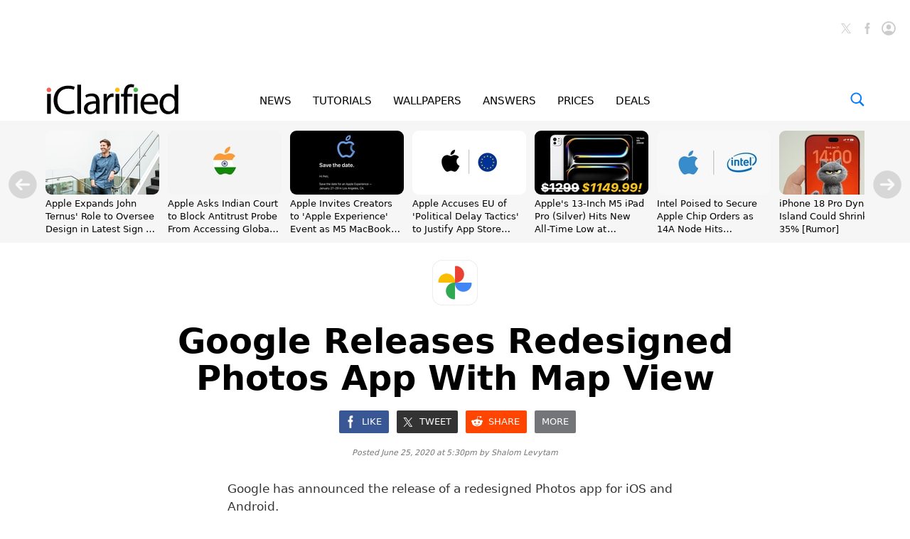

--- FILE ---
content_type: text/html
request_url: https://api.intentiq.com/profiles_engine/ProfilesEngineServlet?at=39&mi=10&dpi=936734067&pt=17&dpn=1&iiqidtype=2&iiqpcid=c356b0b3-df0f-497b-94e9-65b802b63916&iiqpciddate=1769323605261&pcid=07184fdf-258a-4f3d-8242-c92809ac9fdf&idtype=3&gdpr=0&japs=false&jaesc=0&jafc=0&jaensc=0&jsver=0.33&testGroup=A&source=pbjs&ABTestingConfigurationSource=group&abtg=A&vrref=https%3A%2F%2Fwww.iclarified.com
body_size: 57
content:
{"abPercentage":97,"adt":1,"ct":2,"isOptedOut":false,"data":{"eids":[]},"dbsaved":"false","ls":true,"cttl":86400000,"abTestUuid":"g_48b93a9a-eaa2-442f-8700-a53e0810f854","tc":9,"sid":2015460565}

--- FILE ---
content_type: text/html; charset=utf-8
request_url: https://www.google.com/recaptcha/api2/aframe
body_size: 270
content:
<!DOCTYPE HTML><html><head><meta http-equiv="content-type" content="text/html; charset=UTF-8"></head><body><script nonce="GWsW1KLLkJjKRQebLR35rw">/** Anti-fraud and anti-abuse applications only. See google.com/recaptcha */ try{var clients={'sodar':'https://pagead2.googlesyndication.com/pagead/sodar?'};window.addEventListener("message",function(a){try{if(a.source===window.parent){var b=JSON.parse(a.data);var c=clients[b['id']];if(c){var d=document.createElement('img');d.src=c+b['params']+'&rc='+(localStorage.getItem("rc::a")?sessionStorage.getItem("rc::b"):"");window.document.body.appendChild(d);sessionStorage.setItem("rc::e",parseInt(sessionStorage.getItem("rc::e")||0)+1);localStorage.setItem("rc::h",'1769323613161');}}}catch(b){}});window.parent.postMessage("_grecaptcha_ready", "*");}catch(b){}</script></body></html>

--- FILE ---
content_type: text/plain
request_url: https://rtb.openx.net/openrtbb/prebidjs
body_size: -225
content:
{"id":"6e53a093-4110-4cfc-9255-955db0ae5b3a","nbr":0}

--- FILE ---
content_type: text/plain
request_url: https://rtb.openx.net/openrtbb/prebidjs
body_size: -226
content:
{"id":"dfe1a2a4-1292-4b65-8cdc-8ca93b080959","nbr":0}

--- FILE ---
content_type: text/plain; charset=UTF-8
request_url: https://at.teads.tv/fpc?analytics_tag_id=PUB_17002&tfpvi=&gdpr_consent=&gdpr_status=22&gdpr_reason=220&ccpa_consent=&sv=prebid-v1
body_size: 56
content:
YWMwZDFmNWQtM2I2NC00ZWQ3LWJiNWUtZTVjY2Q5ZmIwNzIwIy01MA==

--- FILE ---
content_type: text/plain
request_url: https://rtb.openx.net/openrtbb/prebidjs
body_size: -225
content:
{"id":"f1012517-8530-4f42-84ae-71e99f853905","nbr":0}

--- FILE ---
content_type: image/svg+xml
request_url: https://www.iclarified.com/images/index/search-icon-circle-gray-80x80.svg
body_size: 1698
content:
<svg width="80" height="80" viewBox="0 0 80 80" xmlns="http://www.w3.org/2000/svg" xmlns:xlink="http://www.w3.org/1999/xlink">
    <g id="Regular-S-copy">
        <path id="Path" fill="#cccccc" stroke="none" d="M 39.82019 79.150391 C 45.223877 79.150391 50.302002 78.125 55.054565 76.074219 C 59.807129 74.023438 63.998291 71.175171 67.62793 67.529297 C 71.257446 63.883423 74.105713 59.684204 76.172852 54.931641 C 78.239868 50.179077 79.273438 45.117188 79.273438 39.746094 C 79.273438 34.375 78.239868 29.31311 76.172852 24.560547 C 74.105713 19.807983 71.249268 15.608765 67.603394 11.962891 C 63.95752 8.317017 59.758423 5.46875 55.005859 3.417969 C 50.253296 1.367188 45.175049 0.341797 39.771362 0.341797 C 34.400391 0.341797 29.338501 1.367188 24.585938 3.417969 C 19.833374 5.46875 15.650391 8.317017 12.036987 11.962891 C 8.423706 15.608765 5.583496 19.807983 3.516479 24.560547 C 1.449463 29.31311 0.415894 34.375 0.415894 39.746094 C 0.415894 45.117188 1.449463 50.179077 3.516479 54.931641 C 5.583496 59.684204 8.431885 63.883423 12.061401 67.529297 C 15.69104 71.175171 19.88208 74.023438 24.634644 76.074219 C 29.387207 78.125 34.449097 79.150391 39.82019 79.150391 Z M 39.82019 71.728516 C 35.393066 71.728516 31.250854 70.906616 27.393555 69.262695 C 23.536011 67.618774 20.150635 65.332031 17.237183 62.402344 C 14.32373 59.472656 12.045166 56.070923 10.401245 52.197266 C 8.757446 48.323608 7.935547 44.173218 7.935547 39.746094 C 7.935547 35.31897 8.74939 31.168579 10.376953 27.294922 C 12.004517 23.421265 14.275024 20.019531 17.188354 17.089844 C 20.101807 14.160156 23.487183 11.873413 27.344604 10.229492 C 31.202148 8.585571 35.34436 7.763672 39.771362 7.763672 C 44.231079 7.763672 48.389648 8.585571 52.246948 10.229492 C 56.10437 11.873413 59.497925 14.160156 62.427734 17.089844 C 65.3573 20.019531 67.652222 23.421265 69.312378 27.294922 C 70.972656 31.168579 71.802734 35.31897 71.802734 39.746094 C 71.802734 44.173218 70.980713 48.323608 69.336792 52.197266 C 67.692871 56.070923 65.414307 59.472656 62.500854 62.402344 C 59.587402 65.332031 56.193848 67.618774 52.32019 69.262695 C 48.446533 70.906616 44.279785 71.728516 39.82019 71.728516 Z"/>
        <path id="path1" fill="#cccccc" stroke="none" d="M 35.71875 51.464844 C 38.680908 51.464844 41.374512 50.740601 43.799683 49.291992 C 46.224854 47.843384 48.161743 45.898438 49.610352 43.457031 C 51.058838 41.015625 51.783081 38.330078 51.783081 35.400391 C 51.783081 32.43811 51.058838 29.744507 49.610352 27.319336 C 48.161743 24.894165 46.224854 22.957397 43.799683 21.508789 C 41.374512 20.060181 38.680908 19.335938 35.71875 19.335938 C 32.78894 19.335938 30.103394 20.060181 27.661987 21.508789 C 25.220581 22.957397 23.275635 24.902344 21.827148 27.34375 C 20.37854 29.785156 19.654175 32.470703 19.654175 35.400391 C 19.654175 38.330078 20.37854 41.007446 21.827148 43.432617 C 23.275635 45.857788 25.220581 47.802734 27.661987 49.267578 C 30.103394 50.732422 32.78894 51.464844 35.71875 51.464844 Z M 35.71875 45.556641 C 33.863281 45.556641 32.162354 45.092773 30.616089 44.165039 C 29.069824 43.237305 27.841064 42.008423 26.929565 40.478516 C 26.018066 38.948608 25.562378 37.255859 25.562378 35.400391 C 25.562378 33.544922 26.018066 31.852173 26.929565 30.322266 C 27.841064 28.792358 29.069824 27.563477 30.616089 26.635742 C 32.162354 25.708008 33.863281 25.244141 35.71875 25.244141 C 37.574219 25.244141 39.266846 25.699829 40.796753 26.611328 C 42.32666 27.522827 43.555542 28.751587 44.483276 30.297852 C 45.411011 31.844116 45.874878 33.544922 45.874878 35.400391 C 45.874878 37.255859 45.411011 38.948608 44.483276 40.478516 C 43.555542 42.008423 42.32666 43.237305 40.796753 44.165039 C 39.266846 45.092773 37.574219 45.556641 35.71875 45.556641 Z M 56.324097 59.765625 C 57.333252 59.765625 58.16333 59.423828 58.814453 58.740234 C 59.465454 58.056641 59.790894 57.177734 59.790894 56.103516 C 59.790894 55.615234 59.685181 55.143188 59.473633 54.6875 C 59.262085 54.231812 58.993408 53.841187 58.667847 53.515625 L 46.704956 41.503906 L 41.236206 46.484375 L 53.296753 58.496094 C 54.078125 59.342407 55.087158 59.765625 56.324097 59.765625 Z"/>
    </g>
</svg>


--- FILE ---
content_type: text/plain
request_url: https://rtb.openx.net/openrtbb/prebidjs
body_size: -225
content:
{"id":"9120de67-7012-4390-b933-f3aff4c11d48","nbr":0}

--- FILE ---
content_type: text/plain
request_url: https://rtb.openx.net/openrtbb/prebidjs
body_size: -225
content:
{"id":"42baf239-496a-4d0f-bda5-85260c344ae1","nbr":0}

--- FILE ---
content_type: text/plain; charset=utf-8
request_url: https://ads.adthrive.com/http-api/cv2
body_size: 3791
content:
{"om":["0iyi1awv","0o3ed5fh","0sm4lr19","1","10011/6d6f4081f445bfe6dd30563fe3476ab4","1011_74_18364134","10310289136970_462615644","10310289136970_462616255","10310289136970_593674671","10310289136970_594352012","11142692","11509227","11633448","1185:1610326628","11896988","11964869","12010080","12010084","12010088","12168663","12169133","12171164","12174278","12176509","124843_10","124844_23","124848_8","1501804","1606221","1610326625","1610326628","1610326728","1610338925","1611092","16x7UEIxQu8","17_23391296","17_23391302","17_24767234","1891/84814","1h7yhpl7","206_547869","2132:45327626","2132:45509870","2249:553779915","2249:581439030","2249:693167695","2249:703669956","2307:4r4pgt0w","2307:5i3ultpz","2307:5s8wi8hf","2307:5xwltxyh","2307:74scwdnj","2307:7fmk89yf","2307:7vnmgcxm","2307:7xb3th35","2307:8orkh93v","2307:98xzy0ek","2307:9nex8xyd","2307:a566o9hb","2307:a7wye4jw","2307:c1hsjx06","2307:cv0h9mrv","2307:fqeh4hao","2307:g749lgab","2307:gn3plkq1","2307:gv7spfm4","2307:hfqgqvcv","2307:k0csqwfi","2307:k9ove2bo","2307:m30fx1mp","2307:or0on6yk","2307:pi9dvb89","2307:plth4l1a","2307:qc6w6bra","2307:tdv4kmro","2307:w15c67ad","2307:xoozeugk","2307:z2zvrgyz","2307:zisbjpsl","2307:zjn6yvkc","2307:zmciaqa3","23295146","2409_15064_70_85808987","2409_15064_70_85809022","2409_25495_176_CR52092921","2409_25495_176_CR52092923","2409_25495_176_CR52092954","2409_25495_176_CR52092957","2409_25495_176_CR52092958","2409_25495_176_CR52150651","2409_25495_176_CR52153848","2409_25495_176_CR52153849","2409_25495_176_CR52175340","2409_25495_176_CR52178316","2409_25495_176_CR52186411","2409_25495_176_CR52188001","242366065","24598436","24694809","24732878","25_07s64ceu","25_6bfbb9is","25_op9gtamy","25_oz31jrd0","25_utberk8n","25_yi6qlg3p","25_zwzjgvpw","2662_255125_8179376","2676:85987450","2676:86083195","2676:86434782","2760:176_CR52092959","2760:176_CR52150651","2760:176_CR52186411","29414696","2jjp1phz","2ngxhuwx","2syjv70y","2wsmd42g","3018/2f28546013fcb73976d44130113cd33a","3018/e20a9a43f2048a0878a575dfe45c4dbc","306_23391296","306_24767234","308_125204_13","32288936","33603859","33605623","33637455","3490:CR52092921","3490:CR52092923","3490:CR52175339","3490:CR52212685","3490:CR52212688","3658_15078_fqeh4hao","3658_15078_l5o549mu","3658_15106_u4atmpu4","3658_155735_plth4l1a","3658_15858_q9frjgsw","3658_18008_hswgcqif","3658_203382_z2zvrgyz","3658_215376_T26224673","3658_608642_5s8wi8hf","3658_94590_T26225265","381513943572","3822:24417995","3b866fbc-c546-48bf-bac6-28c38b75eddf","3swzj6q3","409_225983","409_225992","409_226324","409_226352","409_227223","409_227224","409_227226","43919974","43919984","43a7ptxe","44023623","44629254","45867741","458901553568","4714_18819_AV447CLUNRFSRGZGSZDVC2","4714_18819_QK3SE5REXVCDHKEKVQWITS","481703827","485027845327","49123013","49176617","4fk9nxse","50479792","521167","522710","533597863","53v6aquw","54035274","54779847","549410","5510:cymho2zs","5510:echvksei","5510:mznp7ktv","5510:quk7w53j","5510:ta6sha5k","5510:u4atmpu4","5510:u56k46eo","5510:ujl9wsn7","55167461","5532:553781220","5532:553781814","555_165_785474543476","557_409_220139","557_409_220343","557_409_220344","557_409_220353","557_409_220354","557_409_226312","557_409_228380","558_93_63barbg1","558_93_u4atmpu4","56071098","560_74_18268083","561282405","56635908","5700:553781220","59780461","59780474","5989_1799740_703656485","5989_1799740_703675811","5989_1799740_704089220","5i3ultpz","5s8wi8hf","5ubl7njm","600618969","618576351","618876699","61900466","619089559","61916211","61916223","61916225","61932920","61932925","61932933","620646535428","6226508011","6226543495","6226543513","6250_66552_1114985353","62584628","627301267","627309156","627309159","628086965","628153173","628222860","628223277","628444259","628444433","628444439","628456307","628456310","628456313","628456379","628456391","628622163","628622166","628622169","628622172","628622178","628622241","628622244","628622247","628622250","628683371","628687043","628687157","628687463","628803013","628841673","629007394","629009180","629167998","629168001","629168010","629168565","629171196","629171202","629234167","63100589","651637461","659216891404","659713728691","663293612","683738007","683738706","684492634","690_99485_1610326628","690_99485_1610326728","694055028848","694906156","694912939","697084437","697084445","697084452","697189859","697189965","697525780","6ejtrnf9","6nj9wt54","6tj9m7jw","700109389","700109399","702397981","702423494","702858588","703651577","704889081","705115233","705115263","705115332","705115442","705115523","705116521","705116861","705117050","705119942","7354_138543_85809050","7354_138543_85809052","738161403491","74243_74_18364134","74_18364062","74wv3qdx","793266622530","79ju1d1h","7a0tg1yi","7cmeqmw8","7f298mk89yf","7fmk89yf","7ncvml6v","7qn8oyg4","7vnmgcxm","7xb3th35","7xh7duqo","8152859","8152878","8152879","8193078","85702027","86459693","86459697","86925937","8b5u826e","8o298rkh93v","8orkh93v","9057/1ed2e1a3f7522e9d5b4d247b57ab0c7c","9057/37a3ff30354283181bfb9fb2ec2f8f75","9057/b232bee09e318349723e6bde72381ba0","91950639","98xzy0ek","9krcxphu","_P-zIIc5ugE","a0oxacu8","a4nw4c6t","a7wye4jw","bd5xg6f6","bfwolqbx","c1dt8zmk","c25t9p0u","c6025b9b-e84e-4a75-b4f5-d31e0bf891bd","cd40m5wq","cr-2azmi2ttuatj","cr-2azmi2ttubwe","cr-2azmi2ttubxe","cr-9c_u20g4rt7seuzu","cr-9hxzbqc08jrgv2","cr-Bitc7n_p9iw__vat__49i_k_6v6_h_jce2vm6d_U5356gokm","cr-Bitc7n_p9iw__vat__49i_k_6v6_h_jce2vm6d_d14BLdjrj","cr-Bitc7n_p9iw__vat__49i_k_6v6_h_jce2vm6d_df3rllhnq","cr-aav22g0subwj","cr-aavwye0vubwj","cr-aavwye1pubwj","cr-aawz3f3qubwj","cr-f6puwm2yu7tf1","cr-idlrahilu9vd","cr-ond8pwo5ubwe","cr-u0axeq6vu9vd","cr-ucg4ns5ou9vd","cr-vb09dxh3u9vd","cv0h9mrv","daw00eve","dif1fgsg","dlhr8b78","dsugp5th","e1an7fls","e6zn0jdp","eal0nev6","eb9vjo1r","echvksei","ekocpzhh","fcn2zae1","fjp0ceax","fq298eh4hao","fso39hpp","g1cx0n31","g749lgab","gn3plkq1","h0cw921b","h4x8d2p8","heb21q1u","hffavbt7","hfqgqvcv","hswgcqif","ims4654l","ixtrvado","j39smngx","jwgkwx1k","k0csqwfi","k2xfz54q","k9298ove2bo","k9ove2bo","kk5768bd","l4p5cwls","l5298o549mu","l5o549mu","lizgrou8","lnmgz2zg","m30fx1mp","mealz2pi","mmr74uc4","mnzinbrt","mtsc0nih","mul4id76","n8w0plts","n9ths0wd","o2s05iig","o6vx6pv4","ofoon6ir","oj70mowv","p0odjzyt","p8xeycv0","pi9dvb89","pkydekxi","pl298th4l1a","plth4l1a","q1kdv2e7","qM1pWMu_Q2s","quk7w53j","r5pphbep","r8ojak5k","rtmkehen","s2ahu2ae","s5fkxzb8","szwhi7rt","t2dlmwva","t79r9pdb","t7d69r6a","ti0s3bz3","u3i8n6ef","u4atmpu4","u7p1kjgp","uc3gjkej","ujl9wsn7","vdcb5d4i","ven7pu1c","w04jlltv","w15c67ad","wih2rdv3","wn2a3vit","ws5qkh9j","x716iscu","xdaezn6y","xncaqh7c","xnfnfr4x","y2iy6ozt","yi6qlg3p","z2zvrgyz","z58lye3x","zep75yl2","zmciaqa3","zw6jpag6","zwzjgvpw","7979132","7979135"],"pmp":[],"adomains":["123notices.com","1md.org","about.bugmd.com","acelauncher.com","adameve.com","akusoli.com","allyspin.com","askanexpertonline.com","atomapplications.com","bassbet.com","betsson.gr","biz-zone.co","bizreach.jp","braverx.com","bubbleroom.se","bugmd.com","buydrcleanspray.com","byrna.com","capitaloneshopping.com","clarifion.com","combatironapparel.com","controlcase.com","convertwithwave.com","cotosen.com","countingmypennies.com","cratedb.com","croisieurope.be","cs.money","dallasnews.com","definition.org","derila-ergo.com","dhgate.com","dhs.gov","displate.com","easyprint.app","easyrecipefinder.co","fabpop.net","familynow.club","fla-keys.com","folkaly.com","g123.jp","gameswaka.com","getbugmd.com","getconsumerchoice.com","getcubbie.com","gowavebrowser.co","gowdr.com","gransino.com","grosvenorcasinos.com","guard.io","hero-wars.com","holts.com","instantbuzz.net","itsmanual.com","jackpotcitycasino.com","justanswer.com","justanswer.es","la-date.com","lightinthebox.com","liverrenew.com","local.com","lovehoney.com","lulutox.com","lymphsystemsupport.com","manualsdirectory.org","meccabingo.com","medimops.de","mensdrivingforce.com","millioner.com","miniretornaveis.com","mobiplus.me","myiq.com","national-lottery.co.uk","naturalhealthreports.net","nbliver360.com","nikke-global.com","nordicspirit.co.uk","nuubu.com","onlinemanualspdf.co","original-play.com","outliermodel.com","paperela.com","paradisestays.site","parasiterelief.com","peta.org","photoshelter.com","plannedparenthood.org","playvod-za.com","printeasilyapp.com","printwithwave.com","profitor.com","quicklearnx.com","quickrecipehub.com","rakuten-sec.co.jp","rangeusa.com","refinancegold.com","robocat.com","royalcaribbean.com","saba.com.mx","shift.com","simple.life","spinbara.com","systeme.io","taboola.com","tackenberg.de","temu.com","tenfactorialrocks.com","theoceanac.com","topaipick.com","totaladblock.com","usconcealedcarry.com","vagisil.com","vegashero.com","vegogarden.com","veryfast.io","viewmanuals.com","viewrecipe.net","votervoice.net","vuse.com","wavebrowser.co","wavebrowserpro.com","weareplannedparenthood.org","xiaflex.com","yourchamilia.com"]}

--- FILE ---
content_type: text/plain
request_url: https://rtb.openx.net/openrtbb/prebidjs
body_size: -226
content:
{"id":"f95aa161-b57d-4f22-a888-9bae0927110b","nbr":0}

--- FILE ---
content_type: text/plain
request_url: https://rtb.openx.net/openrtbb/prebidjs
body_size: -84
content:
{"id":"9b126310-3f7c-491b-b90b-6ba759c3113d","nbr":0}

--- FILE ---
content_type: image/svg+xml
request_url: https://www.iclarified.com/images/index/close-icon-blue-60x60.svg
body_size: 222
content:
<svg xmlns="http://www.w3.org/2000/svg" width="60" height="60" viewBox="0 0 60 60"><path fill="#007AFF" d="M31.4 30l18.4-18.4c.4-.38.4-1 0-1.4-.4-.4-1.02-.4-1.4 0L30 28.6 11.62 10.2c-.4-.4-1.03-.4-1.42 0-.4.4-.4 1.03 0 1.42L28.6 30 10.2 48.38c-.4.4-.4 1.03 0 1.42.4.4 1.02.4 1.42 0L30 31.4l18.4 18.4c.38.4 1 .4 1.4 0 .4-.4.4-1.02 0-1.4L31.4 30z"/></svg>

--- FILE ---
content_type: text/plain
request_url: https://rtb.openx.net/openrtbb/prebidjs
body_size: -226
content:
{"id":"c6e6b95c-e1e5-4c4f-9c0d-754d5e02cb60","nbr":0}

--- FILE ---
content_type: image/svg+xml
request_url: https://www.iclarified.com/images/index/linkedin-initial-white-32x32.svg
body_size: 496
content:
<svg xmlns="http://www.w3.org/2000/svg" width="32" height="32" viewBox="0 0 32 32"><path fill="#FFF" d="M22.613 8H9.163C8.52 8 8 8.464 8 9.09V22.7c0 .628.52 1.3 1.163 1.3h13.45C23.26 24 24 23.327 24 22.698V9.09C23.997 8.465 23.257 8 22.612 8M12.73 21.296h-2.25v-7.21h2.253v7.21zm-1.14-8.338h-.016c-.8 0-1.318-.48-1.318-1.168 0-.705.534-1.203 1.35-1.203s1.316.48 1.333 1.186c-.004.688-.52 1.185-1.35 1.185m9.93 8.338h-2.48v-3.884c0-.965-.37-1.622-1.23-1.622-.66 0-1.138.444-1.31.873-.065.152-.166.367-.166.58v4.053H14.1s.032-6.535 0-7.21h2.236v1.01c.226-.49 1.028-1.187 2.292-1.187 1.57 0 2.892 1.023 2.892 3.226v4.158z"/></svg>

--- FILE ---
content_type: text/plain
request_url: https://rtb.openx.net/openrtbb/prebidjs
body_size: -226
content:
{"id":"bc845337-d058-4478-b620-bdeffc8b5e88","nbr":0}